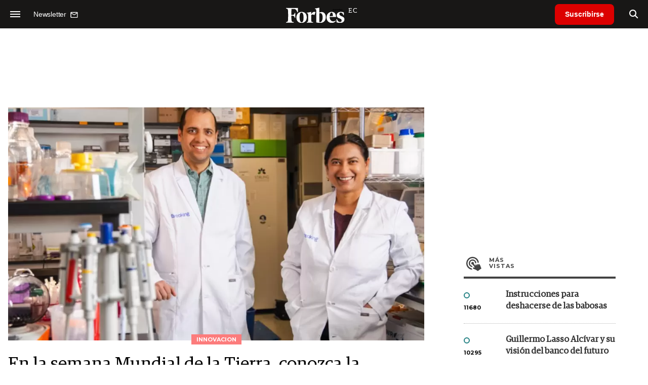

--- FILE ---
content_type: text/html; charset=UTF-8
request_url: https://www.forbes.com.ec/innovacion/en-semana-mundial-tierra-conozca-empresa-impulsada-harvard-una-solucion-natural-degradar-plasticos-n51513
body_size: 18681
content:
<!DOCTYPE html>
<html lang="es">
<head>
	<title>En la semana Mundial de la Tierra, conozca la empresa impulsada por Harvard con una solución natural para degradar plásticos - Forbes Ecuador</title>
    <meta charset="UTF-8">
	<meta name="keywords" content="Breaking, Harvard, Medio ambiente" />
	<meta name="description" content="La compañía recaudó 10,5 millones de dólares en una ronda semilla para uno de los temas más problemáticos en contaminación ambiental." />
                             <link rel="preload" href="https://statics.forbes.com.ec/2024/04/crop/6627d102eda67__980x549.webp" as="image">
                    
            <link rel="canonical" href="https://www.forbesargentina.com/innovacion/en-semana-mundial-tierra-conozca-empresa-impulsada-harvard-una-solucion-natural-degradar-plasticos-n51512" />
        <link rel="amphtml" href="https://www.forbes.com.ec/innovacion/en-semana-mundial-tierra-conozca-empresa-impulsada-harvard-una-solucion-natural-degradar-plasticos-n51513/amp"/>
    <meta property="og:url" content="https://www.forbes.com.ec/innovacion/en-semana-mundial-tierra-conozca-empresa-impulsada-harvard-una-solucion-natural-degradar-plasticos-n51513" />
    <meta property="og:title" content="En la semana Mundial de la Tierra, conozca la empresa impulsada por Harvard con una solución natural para degradar plásticos" />
    <meta property="og:description" content="La compañía recaudó 10,5 millones de dólares en una ronda semilla para uno de los temas más problemáticos en contaminación ambiental." />
            <meta property="og:image" content="https://statics.forbes.com.ec/2024/04/6627d102eda67.jpg" />
        
    
    <meta name="og:type" content="article" />
    <meta name="og:site_name" content="Forbes Ecuador" />
    <meta name="og:region" content="Quito" />
    <meta name="og:country-name" content="Argentina" />   
    
    <meta name="twitter:card" content="summary_large_image" />
    <meta name="twitter:title" content="En la semana Mundial de la Tierra, conozca la empresa impulsada por Harvard con una solución natural para degradar plásticos - Forbes Ecuador" />
            <meta name="twitter:image" content="https://statics.forbes.com.ec/2024/04/6627d102eda67.jpg" />
     
        <meta name="twitter:site" content="@forbesecuador" />
    <meta name="twitter:creator" content="@forbesecuador" />
        
    <meta name="twitter:domain" content="https://www.forbes.com.ec/" />
    <meta name="twitter:description" content="La compañía recaudó 10,5 millones de dólares en una ronda semilla para uno de los temas más problemáticos en contaminación ambiental." />   
    <script type="application/ld+json">
    {
      "@context": "http://schema.org",
      "@type": "NewsArticle",
      "headline": "En la semana Mundial de la Tierra, conozca la empresa impulsada por Harvard con una solución natural para degradar plásticos",
      "url": "https://www.forbes.com.ec/innovacion/en-semana-mundial-tierra-conozca-empresa-impulsada-harvard-una-solucion-natural-degradar-plasticos-n51513",
      "dateCreated": "-0001-11-30T00:00:00-03:53",
      "dateModified": "2024-04-23T20:24:44-03:00",
      "articleSection": "Innovacion",
      "keywords": "Breaking, Harvard, Medio ambiente",
      "datePublished": "2024-04-23T20:00:00-03:00",
      "publisher": {
        "@type": "Organization",
        "name": "Forbes Ecuador",
        "logo": {
          "@type": "ImageObject",
          "url": "https://statics.forbes.com.ec/forbes/img/global/app/forbes-app-icon_144x144.png",
          "width": 512,
          "height": 512
        }
      },
      "mainEntityOfPage": {
        "@type": "WebPage",
        "@id": "https://www.forbes.com.ec/innovacion/en-semana-mundial-tierra-conozca-empresa-impulsada-harvard-una-solucion-natural-degradar-plasticos-n51513"
      },
      "author": {
        "@type": "Person",
                    "name": "Franco Della Vecchia",
            "url": "https://www.forbes.com.ec/autor/franco-della-vecchia-a642"
                                        ,"sameAs": [
                                  
                                  
                                    ,"https://www.instagram.com/francodevecchia/?hl=es-la"
                 
                                    ,"https://www.linkedin.com/in/franco-della-vecchia-a1b334117/"
                             
                ]       
                        
              },      
            
        "image": "https://statics.forbes.com.ec/2024/04/crop/6627d102eda67__980x549.webp"
          }
</script>    
<script type="application/ld+json">
    {
    "@context": "http://schema.org",
      "@type": "BreadcrumbList",
      "itemListElement": [{
        "@type": "ListItem",
        "position": 1,
        "name": "Innovacion",
        "item": "https://www.forbes.com.ec/innovacion/"
      },{
        "@type": "ListItem",
        "position": 2,
        "name": "En la semana Mundial de la Tierra, conozca la empresa impulsada por Harvard con una solución natural para degradar plásticos"
      }]
    }
    
</script>
        <meta name="theme-color" content="#000000">
    <meta name="msapplication-navbutton-color" content="#000000">
    <meta name="apple-mobile-web-app-status-bar-style" content="#000000"> 
          	  
	<meta name="author" content="Amura CMS">
    <meta name="generator" content="AmuraCMS powered by Amura" />
    <meta name="viewport" content="width=device-width, initial-scale=1">
    <link rel="dns-prefetch" href="//code.jquery.com" />
    <link rel="dns-prefetch" href="//fonts.googleapis.com" />
    <link rel="dns-prefetch" href="//cdnjs.cloudflare.com" />
    <link rel="preconnect" href="https://fonts.googleapis.com">
    <link rel="preconnect" href="https://fonts.gstatic.com" crossorigin>
        <link rel="dns-prefetch" href="//statics.forbes.com.ec/"/>
    <link rel="preconnect" href="https://statics.forbes.com.ec/"/>    
    <link rel="preload" as="style" href="https://fonts.googleapis.com/css?family=Montserrat:400,500,600,700&display=swap" onload="this.rel='stylesheet'" />
    <link rel="shortcut icon" href="https://statics.forbes.com.ec/forbes/img/global/favicon.ico?v1"/>
    <link rel="preload" as="font" href="https://statics.forbes.com.ec/forbes/webfonts/fa-solid-900.woff2" type="font/woff2" crossorigin="anonymous">
    <link rel="preload" as="font" href="https://statics.forbes.com.ec/forbes/webfonts/fa-brands-400.woff2" type="font/woff2" crossorigin="anonymous">
    <link rel="preload" as="font" href="https://statics.forbes.com.ec/forbes/webfonts/weater/weathericons-regular-webfont.woff2" type="font/woff2" crossorigin="anonymous">
    <link rel="preload" as="font" href="https://statics.forbes.com.ec/forbes/fonts/GuardianEgyp-Regular.woff2" type="font/woff2" crossorigin="anonymous">
    <link rel="preload" as="font" href="https://statics.forbes.com.ec/forbes/fonts/GuardianEgyp-Bold.woff2" type="font/woff2" crossorigin="anonymous">
    <link rel="preload" as="font" href="https://statics.forbes.com.ec/forbes/fonts/GuardianEgyp-Light.woff2" type="font/woff2" crossorigin="anonymous">
    
    <link rel="apple-touch-icon" sizes="57x57" href="https://statics.forbes.com.ec/forbes/img/global/app/forbes-app-icon_57x57.png">
    <link rel="apple-touch-icon" sizes="72x72" href="https://statics.forbes.com.ec/forbes/img/global/app/forbes-app-icon_72x72.png">
    <link rel="apple-touch-icon" sizes="114x114" href="https://statics.forbes.com.ec/forbes/img/global/app/forbes-app-icon_114x114.png">
    <link rel="apple-touch-icon" sizes="144x144" href="https://statics.forbes.com.ec/forbes/img/global/app/forbes-app-icon_144x144.png">
      
     
	
	<link type="text/css" rel="stylesheet" href="https://cdnjs.cloudflare.com/ajax/libs/font-awesome/6.4.2/css/all.min.css" />
<link type="text/css" rel="stylesheet" href="https://cdnjs.cloudflare.com/ajax/libs/Swiper/11.0.5/swiper-bundle.css" />
<link type="text/css" rel="stylesheet" href="https://statics.forbes.com.ec/forbes/css/forbes.css?v=1765646897" />
 
	<!-- JAVASCRIPT -->
	<!--[if lt IE 9]>
	    <script src="http://html5shim.googlecode.com/svn/trunk/html5.js"></script>
	<![endif]-->
        	        <script data-ad-client="ca-pub-9703931677337609" async src="https://pagead2.googlesyndication.com/pagead/js/adsbygoogle.js"></script>

		<!-- ANALYTICS -->
        <script async src="https://www.googletagmanager.com/gtag/js?id=UA-144374987-1"></script>
        <script>
          window.dataLayer = window.dataLayer || [];
          function gtag(){dataLayer.push(arguments);}
          gtag('js', new Date());

          gtag('config', 'UA-144374987-1');
        </script>

        <!-- Global site tag (gtag.js) - Google Analytics -->
        <script async src="https://www.googletagmanager.com/gtag/js?id=G-14JVX87HJ4"></script>
        <script>
          window.dataLayer = window.dataLayer || [];
          function gtag(){dataLayer.push(arguments);}
            gtag('js', new Date());
            gtag('config', 'G-14JVX87HJ4');
            gtag('event', 'page_view', {
                                amr_url: 'https://www.forbes.com.ec/innovacion/en-semana-mundial-tierra-conozca-empresa-impulsada-harvard-una-solucion-natural-degradar-plasticos-n51513',
                amr_section: 'Innovacion',
                amr_id: '51513',
                amr_idm: '31119',
                amr_date: '2024-04-23',
                amr_autor: 'Franco Della Vecchia',
                amr_title: 'En la semana Mundial de la Tierra, conozca la empresa impulsada por Harvard con una solución natural para degradar plásticos',
                amr_topic: 'Sostenibilidad',
                amr_format: '1',
                                amr_type: 'nota',
                amr_origin: 'html'                     
            });            
        </script>

        <!-- Global site tag (gtag.js) - Google Ads: 10905248763 -->
        <script async src="https://www.googletagmanager.com/gtag/js?id=AW-10905248763"></script>
        <script>
          window.dataLayer = window.dataLayer || [];
          function gtag(){dataLayer.push(arguments);}
          gtag('js', new Date());

          gtag('config', 'AW-10905248763');
        </script>

         
            <script async src="https://pagead2.googlesyndication.com/pagead/js/adsbygoogle.js?client=ca-pub-5030600972892512" crossorigin="anonymous"></script>

            <!-- Global site tag (gtag.js) - Google Analytics -->
            <script async src="https://www.googletagmanager.com/gtag/js?id=G-LL7PMDQ38Z"></script>
            <script>
              window.dataLayer = window.dataLayer || [];
              function gtag(){dataLayer.push(arguments);}
              gtag('js', new Date());

              gtag('config', 'G-LL7PMDQ38Z');
            </script>

            <!-- Facebook Pixel Code -->
            <script>
            !function(f,b,e,v,n,t,s)
            {if(f.fbq)return;n=f.fbq=function(){n.callMethod?
            n.callMethod.apply(n,arguments):n.queue.push(arguments)};
            if(!f._fbq)f._fbq=n;n.push=n;n.loaded=!0;n.version='2.0';
            n.queue=[];t=b.createElement(e);t.async=!0;
            t.src=v;s=b.getElementsByTagName(e)[0];
            s.parentNode.insertBefore(t,s)}(window,document,'script',
            'https://connect.facebook.net/en_US/fbevents.js');
            fbq('init', '284915570062369'); 
            fbq('track', 'PageView');
            </script>
            <noscript>
                <img height="1" width="1" src="https://www.facebook.com/tr?id=284915570062369&ev=PageView&noscript=1"/>
            </noscript>
            <!-- End Facebook Pixel Code -->

            <!-- Meta Pixel Code --> <script> !function(f,b,e,v,n,t,s) {if(f.fbq)return;n=f.fbq=function(){n.callMethod? n.callMethod.apply(n,arguments):n.queue.push(arguments)}; if(!f._fbq)f._fbq=n;n.push=n;n.loaded=!0;n.version='2.0'; n.queue=[];t=b.createElement(e);t.async=!0; t.src=v;s=b.getElementsByTagName(e)[0]; s.parentNode.insertBefore(t,s)}(window, document,'script', 'https://connect.facebook.net/en_US/fbevents.js'); fbq('init', '861376135691086'); fbq('track', 'PageView'); </script> <noscript><img height="1" width="1" style="display:none" src="https://www.facebook.com/tr?id=861376135691086&ev=PageView&noscript=1" /></noscript> <!-- End Meta Pixel Code -->

            <!-- Hotjar Tracking Code for https://www.forbes.com.ec -->
            <script>
                (function(h,o,t,j,a,r){
                    h.hj=h.hj||function(){(h.hj.q=h.hj.q||[]).push(arguments)};
                    h._hjSettings={hjid:2673553,hjsv:6};
                    a=o.getElementsByTagName('head')[0];
                    r=o.createElement('script');r.async=1;
                    r.src=t+h._hjSettings.hjid+j+h._hjSettings.hjsv;
                    a.appendChild(r);
                })(window,document,'https://static.hotjar.com/c/hotjar-','.js?sv=');
            </script>
			<!--Clarity-->
			<script type="text/javascript">
				(function(c,l,a,r,i,t,y){
					c[a]=c[a]||function(){(c[a].q=c[a].q||[]).push(arguments)};
					t=l.createElement(r);t.async=1;t.src="https://www.clarity.ms/tag/"+i;
					y=l.getElementsByTagName(r)[0];y.parentNode.insertBefore(t,y);
				})(window, document, "clarity", "script", "hyui7t9nxw");
			</script>
        
        <script type="text/javascript">
            (function(c,l,a,r,i,t,y){
                c[a]=c[a]||function(){(c[a].q=c[a].q||[]).push(arguments)};
                t=l.createElement(r);t.async=1;t.src="https://www.clarity.ms/tag/"+i;
                y=l.getElementsByTagName(r)[0];y.parentNode.insertBefore(t,y);
            })(window, document, "clarity", "script", "7agrnhzyxy");
        </script>

        <script defer src="https://cdn.unblockia.com/h.js"></script>

	                <script>
        (function () {    
            const endpoint =  "https://www.forbes.com.ec/api/track";
            navigator.sendBeacon(endpoint, JSON.stringify({ 
                news: 51513,
                media: 2,
                section: 2,
                date: 20240423,
                signature: "e1eb62691432323ba14d6661c3fd0ef51aeb54655a49776a81c1b7f54a1c1af6",
            }));
        })();
        </script>
	                                                                                                 <script async src="https://securepubads.g.doubleclick.net/tag/js/gpt.js"></script>
    <script>
    var active_pre = false;        
    window.googletag = window.googletag || {cmd: []};
    googletag.cmd.push(function() {
        googletag.defineSlot('/22991430743/Nota_Desktop_Zocalo', [[970, 90], [728, 90]], 'div-gpt-ad-1625236858665-10').addService(googletag.pubads());
        googletag.defineSlot('/22991430743/Nota_Desktop_Top', [[970, 90], [728, 90], [970, 250]], 'div-gpt-ad-1625236858665-2').addService(googletag.pubads());        
        
        googletag.defineSlot('/22991430743/Nota_Desktop_Outstream', ['fluid', [1, 1], [300, 1], [300, 250]], 'div-gpt-ad-1625236858665-4').addService(googletag.pubads());
        googletag.defineSlot('/22991430743/Nota_Desktop_300x250x1', [300, 250], 'div-gpt-ad-1625236858665-3').addService(googletag.pubads());        
        googletag.defineSlot('/22991430743/Nota_Desktop_300x600x1', [[300, 600], [300, 250]], 'div-gpt-ad-1625236858665-5').addService(googletag.pubads());
          
        googletag.defineSlot('/22991430743/Nota_Desktop_970x250x1', [970, 250], 'div-gpt-ad-1625236858665-9').addService(googletag.pubads());
        googletag.defineSlot('/22991430743/Nota_Desktop_728x90x1', [728, 90], 'div-gpt-ad-1625236858665-6').addService(googletag.pubads());
        googletag.defineSlot('/22991430743/Nota_Desktop_728x90x2', [728, 90], 'div-gpt-ad-1625236858665-7').addService(googletag.pubads());
        googletag.defineSlot('/22991430743/Nota_Desktop_728x90x3', [728, 90], 'div-gpt-ad-1625236858665-8').addService(googletag.pubads());        
          
        googletag.defineSlot('/22991430743/Nota_Desktop_vSlider', [1, 1], 'div-gpt-ad-1625236858665-1').addService(googletag.pubads());
        googletag.defineSlot('/22991430743/Nota_Desktop_ITT', [[680, 400], [1, 1]], 'div-gpt-ad-1625234950392-0').addService(googletag.pubads());         
        googletag.pubads().setTargeting('Seccion', '2');          
        googletag.pubads().setTargeting('Tema', '13');
        googletag.pubads().setTargeting('Formato', '1');        
        googletag.pubads().enableSingleRequest();
        googletag.pubads().collapseEmptyDivs();
        googletag.enableServices();
        googletag.pubads().addEventListener('slotRenderEnded',
    function(event) {
        var slot = event.slot;
        if(slot.getSlotElementId()=='div-gpt-ad-1625234950392-0'){
            if(!event.isEmpty){
                active_pre = true;
                console.group(
                  'Slot', slot.getSlotElementId(), 'finished rendering.');

                // Log details of the rendered ad.
                console.log('Advertiser ID:', event.advertiserId);
                console.log('Campaign ID: ', event.campaignId);
                console.log('Creative ID: ', event.creativeId);
                console.log('Is empty?:', event.isEmpty);
                console.log('Line Item ID:', event.lineItemId);
                console.log('Size:', event.size);
                console.log('Source Agnostic Creative ID:',
                          event.sourceAgnosticCreativeId);
                console.log('Source Agnostic Line Item ID:',
                          event.sourceAgnosticLineItemId);
                console.groupEnd();
            }
        }
    }
);     });
    </script>
                 	
                                                </head>

<body> 
    <main id="forbes" class="nota" data-root=https://www.forbes.com.ec/>
   <header class="am-top">
	<div class="tp">
                     <div class="first">
                <div class="hamb">
                    <div class="hamburger-inner">
                        <div class="bar bar1"></div>
                        <div class="bar bar2"></div>
                        <div class="bar bar3"></div>
                        <div class="bar bar4"></div>
                    </div>
                </div>
                <div class="nl">
                                        <a href="https://www.forbes.com.ec/servicios/newsletter">
                        <span class="txt">Newsletter</span>
                        <span class="icon">
                            <svg xmlns="http://www.w3.org/2000/svg" viewBox="0 0 15 15"><path fill-rule="evenodd" clip-rule="evenodd" d="M13.667 2c0-.733-.6-1.333-1.333-1.333H1.667C.934.667.334 1.267.334 2v8c0 .733.6 1.333 1.333 1.333h10.667c.733 0 1.333-.6 1.333-1.333V2zm-1.332 0L7 5.333 1.668 2h10.667zm0 8H1.668V3.333l5.333 3.334 5.334-3.334V10z"></path></svg>
                        </span>
                    </a>
                </div>
            </div>
        		<a href="https://www.forbes.com.ec/" class="logo" title="Forbes Ecuador"><img src="https://statics.forbes.com.ec/forbes/img/global/forbes.ec.svg" alt="Forbes Ecuador" width="140" height="34"></a>
		<div class="access">
                            <a href="https://www.forbes.com.ec/suscribe" class="btn-susc" title="Suscribirse">Suscribirse</a>
                <a href="#" class="bt-search" aria-label="search"><i class="fas fa-search"></i></a>	
            			
		</div>	
	</div>
</header>
<div class="menu-am-desp">
    <div class="nav-content-am">
        <nav class="menu">
            <ul>
                                                            <li>
                                                            <a href="https://www.forbes.com.ec/suscribe" title="Suscribirse"  >Suscribirse</a>
                                                                                </li>
                                                                                <li>
                                                            <a href="https://www.forbes.com.ec/podcast/" title="Podcast"  >Podcast</a>
                                                                                </li>
                                                                                <li>
                                                            <a href="https://www.forbes.com.ec/especial/today" title="Today"  >Today</a>
                                                                                </li>
                                                                                <li>
                                                            <a href="https://www.forbes.com.ec/especial/innovacion" title="Innovación"  >Innovación</a>
                                                                                </li>
                                                                                <li>
                                                            <a href="https://www.forbes.com.ec/especial/liderazgo" title="Liderazgo"  >Liderazgo</a>
                                                                                </li>
                                                                                <li>
                                                            <a href="https://www.forbes.com.ec/especial/money" title="Money"  >Money</a>
                                                                                </li>
                                                                                <li>
                                                            <a href="https://www.forbes.com.ec/especial/negocios" title="Negocios"  >Negocios</a>
                                                                                </li>
                                                                                <li>
                                                            <a href="https://www.forbes.com.ec/especial/lifestyle" title="Lifestyle"  >Lifestyle</a>
                                                                                </li>
                                                                                <li>
                                                            <a href="https://www.forbes.com.ec/especial/millonarios" title="Millonarios"  >Millonarios</a>
                                                                                </li>
                                                                                <li>
                                                            <a href="https://www.forbes.com.ec/especial/rankings" title="Rankings"  >Rankings</a>
                                                                                </li>
                                                                                <li>
                                                            <a href="https://www.forbes.com.ec/especial/summit" title="Summit"  >Summit</a>
                                                                                </li>
                                                                                <li>
                                                            <a href="https://www.forbes.com.ec/servicios/newsletter" title="Newsletter"  >Newsletter</a>
                                                                                </li>
                                     
                <li class="search-mobile">
                    <div class="box">
                        <form id="search" method="get" action="https://www.forbes.com.ec/search">
                            <input type="text" name="q" class="txt" placeholder="Buscar...">
                            <button type="submit" aria-label="search"><i class="fas fa-search"></i></button>
                        </form>
                    </div>
                </li>            
                <li class="redes">
                                            <a href="https://www.facebook.com/RevistaForbesEcuador" target="_blank" rel="noopener" aria-label="Facebook"><i class="fab fa-facebook-square"></i></a>
                     
                                            <a href="https://twitter.com/forbesecuador" target="_blank" rel="noopener" aria-label="Twitter"><i class="fa-brands fa-x-twitter"></i></a>
                                        
                                            <a href="https://www.instagram.com/forbesecuador/" target="_blank" rel="noopener" aria-label="Instagram"><i class="fab fa-instagram"></i></a>
                     
                                            <a href="https://www.youtube.com/channel/UCOaA7k-c9KySaoiLjjUuMgw" target="_blank" rel="noopener" aria-label="Youtube"><i class="fab fa-youtube"></i></a>
                                         
                                            <a href="https://www.linkedin.com/company/forbesecuador" target="_blank" rel="noopener" aria-label="Linkedin"><i class="fab fa-linkedin"></i></a>
                     
                                            <a href="https://www.flickr.com/photos/195065184@N06/" target="_blank" rel="noopener" aria-label="Flickr"><i class="fab fa-flickr"></i></a>
                     
                                            <a href="https://www.tiktok.com/@forbesecuador?lang=es" target="_blank" rel="noopener" aria-label="TikTok"><i class="fab fa-tiktok"></i></a>
                                     
                </li>            
            </ul>
            <ol class="secundario">
                                                                                                <li><a href="https://www.forbes.com.ec/terminos-condiciones" title="Términos y condiciones" >Términos y condiciones</a></li>
                                                                                <li><a href="https://www.forbes.com.ec/politica-privacidad" title="Legales" >Legales</a></li>
                                                                                <li><a href="https://www.forbes.com.ec/mediakit" title="MediaKit" >MediaKit</a></li>
                                                                                <li><a href="https://www.forbes.com.ec/contacto" title="Contacto" >Contacto</a></li>
                                                                                <li><a href="https://www.forbes.com.ec/valores" title="Valores y estándares editoriales" >Valores y estándares editoriales</a></li>
                                                                                <li><a href="https://www.forbes.com.ec/nuestras-redes" title="Nuestras redes" >Nuestras redes</a></li>
                                                </ol>
        </nav>
        <p>&copy; 2026. Forbes Ecuador. <br> Todos los derechos reservados.</p>
    </div>
</div>            

<div class="search-area">
	<div class="log"><img src="https://statics.forbes.com.ec/forbes/img/global/forbes.ec.svg" alt="Forbes Ecuador"></div>
	<div class="box">
        <form id="search" method="get" action="https://www.forbes.com.ec/search">
            <input type="text" name="q" class="txt" placeholder="Buscar...">
            <button type="submit" aria-label="search"><i class="fas fa-arrow-right"></i></button>
        </form>
	</div>
	<a href="#" class="close-search"><i class="far fa-times-circle"></i></a>
</div>
    <div class="contoy">
    
 
    <div class="wrapper">
  <div class="ficha-container">
                 <div class="statics_module" style="margin-top: 20px;">
              
                <!-- Desktop_Top -->
                <div id='div-gpt-ad-1625236858665-2' style='min-width: 728px; min-height: 90px;'>
                  <script>
                    googletag.cmd.push(function() { googletag.display('div-gpt-ad-1625236858665-2'); });
                  </script>
                </div>
                    </div>    
      
  
    <div class="row">
      <div class="col-lg-8">
                       
            <!-- Desktop_vSlider -->
            <div id='div-gpt-ad-1625236858665-1'>
              <script>
                googletag.cmd.push(function() { googletag.display('div-gpt-ad-1625236858665-1'); });
              </script>
            </div>
              

                                  
        <section class="destacado-simple">
                     <figure>
            <img src="https://statics.forbes.com.ec/2024/04/crop/6627d102eda67__980x549.webp" alt="Breaking" width="980" height="549" />
            <figcaption class="tag">Innovacion</figcaption>
          </figure>
                    <article>
            <h1 class="tit">En la semana Mundial de la Tierra, conozca la empresa impulsada por Harvard con una solución natural para degradar plásticos</h1>
                        <p class="autor">
              <a href="https://www.forbes.com.ec/autor/franco-della-vecchia-a642" title="Franco Della Vecchia">Franco Della Vecchia</a>
              
            </p>
                        <div class="redes">
                              <a href="https://www.instagram.com/francodevecchia/?hl=es-la" target="_blank"><i class="fab fa-instagram"></i></a>
                             <a href="https://www.linkedin.com/in/franco-della-vecchia-a1b334117/" target="_blank"><i class="fab fa-linkedin-in"></i></a>
                          </div>
                       </article>
                  </section>
        <div class="row">
          <div class="col-lg-2">
            <div class="sharer">
    <span>Share</span>
    <a href="#" class="redlink " title="Whatsapp" onclick="javascript:trackSocial('whatsapp', 'https://www.forbes.com.ec/innovacion/en-semana-mundial-tierra-conozca-empresa-impulsada-harvard-una-solucion-natural-degradar-plasticos-n51513', 'En\u0020la\u0020semana\u0020Mundial\u0020de\u0020la\u0020Tierra,\u0020conozca\u0020la\u0020empresa\u0020impulsada\u0020por\u0020Harvard\u0020con\u0020una\u0020soluci\u00F3n\u0020natural\u0020para\u0020degradar\u0020pl\u00E1sticos');return false"><i class="fab fa-whatsapp"></i></a>    
    <a href="#" class="redlink" title="Twitter" onclick="javascript:trackSocial('twitter', 'https://www.forbes.com.ec/innovacion/en-semana-mundial-tierra-conozca-empresa-impulsada-harvard-una-solucion-natural-degradar-plasticos-n51513', 'En\u0020la\u0020semana\u0020Mundial\u0020de\u0020la\u0020Tierra,\u0020conozca\u0020la\u0020empresa\u0020impulsada\u0020por\u0020Harvard\u0020con\u0020una\u0020soluci\u00F3n\u0020natural\u0020para\u0020degradar\u0020pl\u00E1sticos');return false"><i class="fa-brands fa-x-twitter"></i></a>
    <a href="#" class="redlink" title="Facebook" onclick="javascript:trackSocial('facebook', 'https://www.forbes.com.ec/innovacion/en-semana-mundial-tierra-conozca-empresa-impulsada-harvard-una-solucion-natural-degradar-plasticos-n51513');return false"><i class="fab fa-facebook-square"></i></a> 
    <a href="#" class="redlink" title="Reddit" onclick="javascript:trackSocial('reddit', 'https://www.forbes.com.ec/innovacion/en-semana-mundial-tierra-conozca-empresa-impulsada-harvard-una-solucion-natural-degradar-plasticos-n51513', 'En\u0020la\u0020semana\u0020Mundial\u0020de\u0020la\u0020Tierra,\u0020conozca\u0020la\u0020empresa\u0020impulsada\u0020por\u0020Harvard\u0020con\u0020una\u0020soluci\u00F3n\u0020natural\u0020para\u0020degradar\u0020pl\u00E1sticos');return false"><i class="fab fa-reddit"></i></a> 
    <a href="#" class="redlink d-sm-none" title="Telegram" onclick="javascript:trackSocial('telegram', 'https://www.forbes.com.ec/innovacion/en-semana-mundial-tierra-conozca-empresa-impulsada-harvard-una-solucion-natural-degradar-plasticos-n51513', 'En\u0020la\u0020semana\u0020Mundial\u0020de\u0020la\u0020Tierra,\u0020conozca\u0020la\u0020empresa\u0020impulsada\u0020por\u0020Harvard\u0020con\u0020una\u0020soluci\u00F3n\u0020natural\u0020para\u0020degradar\u0020pl\u00E1sticos');return false"><i class="fab fa-telegram-plane"></i></a>
    <a href="#" class="redlink" title="Linkedin" onclick="javascript:trackSocial('linkedin', 'https://www.forbes.com.ec/innovacion/en-semana-mundial-tierra-conozca-empresa-impulsada-harvard-una-solucion-natural-degradar-plasticos-n51513', 'En\u0020la\u0020semana\u0020Mundial\u0020de\u0020la\u0020Tierra,\u0020conozca\u0020la\u0020empresa\u0020impulsada\u0020por\u0020Harvard\u0020con\u0020una\u0020soluci\u00F3n\u0020natural\u0020para\u0020degradar\u0020pl\u00E1sticos');return false"><i class="fab fa-linkedin"></i></a>
</div>
          </div>
          <div class="col-lg-10">
            <div class="pre-content">
              <h2 class="subtitulo">La compañía recaudó 10,5 millones de dólares en una ronda semilla para uno de los temas más problemáticos en contaminación ambiental.</h2>
              <span class="date">23 Abril de 2024 18.15</span>
            </div>

            <article class="content">
              

                                    	        <p><strong>Breaking</strong>, una empresa de biología sintética y degradación de plásticos, anunció el descubrimiento de X-32, una solución de origen natural capaz de degradar múltiples plásticos. Nacida de la empresa <strong>Colossal Biosciences</strong>, empresa de biotecnología e ingeniería genética, y basada en un descubrimiento fundamental del Instituto Wyss de Ingeniería de Inspiración Biológica de Harvard, Breaking desarrollará X-32 para hacer frente a la crisis mundial de los plásticos. 
                                    	        <p>En su estado natural, el X-32 puede degradar poliolefinas, poliésteres y poliamidas dejando atrás dióxido de carbono, agua y biomasa en tan sólo 22 meses. Con futuras ediciones genéticas sintéticas, el equipo se propone conseguir que el X-32 sea más rápido, eficiente y eficaz, con un impacto medioambiental inocuo. 
                                    	        <p>"Dediqué mi carrera a la biología sintética y a la ingeniería de proteínas con la esperanza de desarrollar algo tan transformador", afirma la cofundadora y directora ejecutiva de Breaking, la doctora Sukanya Punthambaker. En el futuro, nuestra solución podrá funcionar en entornos terrestres y marinos para descomponer la mayor amenaza actual para la humanidad/nuestra existencia: el plástico que está asfixiando nuestro mundo". 
                                                     <div class="statics_module">
              
                <!-- Desktop_Outstream -->
                <div id='div-gpt-ad-1625236858665-4' style='min-width: 300px; min-height: 100px;'>
                  <script>
                    googletag.cmd.push(function() { googletag.display('div-gpt-ad-1625236858665-4'); });
                  </script>
                </div>
                    </div>    
      
 
 
                	        <p><strong>Breaking recaudó 10,5 millones de dólares en una ronda semilla. </strong>La empresa fue cofundada por el Director Fundador del Instituto Wyss de Ingeniería de Inspiración Biológica de la Universidad de Harvard, Donald Ingbe; el empresario biotecnológico de fama mundial y genetista de Harvard, George Church; la Directora General, Sukanya Punthambaker; el Director de Operaciones, Vaskar Gnyawali; Alba Tull, Kent Wakeford y Ben Lamm. 
                                    	        <p>El problema mundial del plástico es cada vez más grave: 
                                    	        <ul><li>5.000 millones de toneladas de plástico se acumulan en vertederos, océanos y ecosistemas.</li><li>Cada año se producen <a href="https://www.statista.com/statistics/282732/global-production-of-plastics-since-1950/">390</a> millones de toneladas más de plástico, un <a href="https://ourworldindata.org/plastic-pollution#:~:text=The%20world%20produces%20around%20350,plastic%20enter%20the%20oceans%20annually.">22.400%</a> más desde 1950.</li><li>Se han encontrado plásticos en el hielo marino de la <a href="https://www.sciencedirect.com/science/article/abs/pii/S0025326X20302484">Antártida</a> y en <a href="https://royalsocietypublishing.org/doi/10.1098/rsos.180667">animales marinos</a> de las fosas oceánicas profundas.</li><li>Incluso el <a href="https://www.bbc.com/future/article/20240110-microplastics-are-everywhere-is-it-possible-to-reduce-our-exposure">agua</a> embotellada contiene casi un cuarto de millón de fragmentos nano-plásticos.</li></ul><h4>El potencial del X-32 </h4><p>X-32 es un descubrimiento microbiano revolucionario que destruye múltiples tipos de plástico rompiendo rápidamente las cadenas de hidrocarburos de diferentes estructuras químicas. X-32 funciona con poliolefinas (los enlaces plásticos más resistentes) que incluyen productos como materiales de envasado, <strong>poliésteres como las botellas de PET y poliamidas como el nailon.</strong> 
                                                <blockquote><p>En su estado actual, X-32 demostró degradar hasta el 90% de los poliésteres y poliolefinas en menos de 22 meses. Se trata de una mejora significativa con respecto a otras soluciones que se centran en un solo tipo de plástico.</p></blockquote><p>El microbio empieza a trabajar inmediatamente. En pruebas de laboratorio, el X-32 empezó a descomponer las cerdas de los pinceles, el alambre de pescar y el hilo dental en menos de cinco días. Si no se tratan, los pinceles de cerdas de pintura pueden tardar entre <strong>450 y 1000 años en descomponerse</strong>, el hilo de pescar puede tardar 600 años y el hilo dental tardaría 80 años. 
                                                                 <div class="statics_module">
              
                <!-- Desktop_728x90x1 -->
                <div id='div-gpt-ad-1625236858665-6' style='min-width: 728px; min-height: 90px;'>
                  <script>
                    googletag.cmd.push(function() { googletag.display('div-gpt-ad-1625236858665-6'); });
                  </script>
                </div>
                    </div>    
      
    


 
                            <figure class="image"><img loading="lazy" width="100" height="100" class="cst_img" src="https://statics.forbes.com.ec/2024/04/crop/6627d1b90f31c__822x822.webp" alt="Botellas De Plástico Surtidas"><figcaption>Botellas de plástico surtidas</figcaption></figure><p>Al mismo tiempo, el X-32 utiliza plásticos como fuente primaria de carbono y no necesita tratamiento previo, clasificación, limpieza ni descontaminación, y emite dióxido de carbono, agua y biomasa durante el proceso de degradación. 
                                                	        <p>Los procesos actuales de reciclado primario son ineficaces y degradan el plástico hasta hacerlo inutilizable o contribuyen a otros daños medioambientales. La trituración y el pulverizado destruyen las fibras de los plásticos y los hacen inadecuados para su reutilización. Como resultado, <strong>sólo el 9% del plástico llega a una planta de reciclaje. El método de eliminación más eficaz</strong>, la incineración, agrava la crisis del carbono y libera sustancias químicas nocivas. Sin embargo, el X-32 de Breaking no tiene consecuencias negativas para el medio ambiente. 
                                                     <div class="statics_module">
              
                <!-- Desktop_728x90x2 -->
                <div id='div-gpt-ad-1625236858665-7' style='min-width: 728px; min-height: 90px;'>
                  <script>
                    googletag.cmd.push(function() { googletag.display('div-gpt-ad-1625236858665-7'); });
                  </script>
                </div>
                    </div>    
      
   
                	        <h4>Los próximos pasos</h4><p>El equipo va a utilizar ahora sus conocimientos de biología sintética para transformar el X-32 en una solución más rápida, eficaz y única, con el objetivo de descomponer más plástico y más rápido. En primer lugar, se centrarán en identificar la enzima utilizada por X-32 que, según creen, <strong>rompe los enlaces de carbono de los plásticos</strong>. Aislando la enzima, editándola y aplicando el aprendizaje automático y la inteligencia artificial para desarrollar enzimas más eficientes, el equipo creará una solución mejorada para su amplia distribución comercial. 
                                    	        <p>"Breaking está resolviendo uno de los mayores problemas de nuestro planeta. Están utilizando el mundo natural como inspiración e incorporando tecnología de vanguardia para transformar la forma en que descomponemos los plásticos", dijo Jim Kim, socio general de Builders VC e inversor principal en Breaking.  "Este va a ser uno de los mayores avances de la década y me entusiasma formar parte de él". 
                                                     <div class="statics_module">
              
                <!-- Desktop_728x90x3 -->
                <div id='div-gpt-ad-1625236858665-8' style='min-width: 728px; min-height: 90px;'>
                  <script>
                    googletag.cmd.push(function() { googletag.display('div-gpt-ad-1625236858665-8'); });
                  </script>
                </div>
                    </div>    
      
   
                            <figure class="image"><img loading="lazy" width="100" height="100" class="cst_img" src="https://statics.forbes.com.ec/2024/04/crop/6627d1b47738a__822x822.webp" alt="Botella Transparente Desechable Sobre Superficie Negra"><figcaption>Botella transparente desechable sobre superficie negra.</figcaption></figure><p>"Estamos entusiasmados de ver cómo Colossal Biosciences permitió que nuestro novedoso descubrimiento se desmarque de sus competidores en el area de la remediación de plásticos mediante el desarrollo de una tecnología bioinspirada que puede degradar muchos tipos de plásticos que están amenazando nuestro medio ambiente. Esto puede lograrse sin tratamiento previo y los productos de la descomposición podrían utilizarse para producir otros materiales y materias primas valiosos. 
                                                	        <p>Esto es lo que diferencia a Breaking del resto", declaró Don Ingber, doctor, cofundador y director fundador del Instituto Wyss de la Universidad de Harvard, catedrático Judah Folkman de Biología Vascular en la Facultad de Medicina de Harvard y el Hospital Infantil de Boston, y catedrático Hansjorg Wyss de Ingeniería Bioinspirada en la Escuela John A. Paulson de Ingeniería y Ciencias Aplicadas de Harvard. 
                                    	        <h4>Un mercado en crecimiento</h4><p>El equipo identificó numerosas aplicaciones, entre ellas la utilización en aguas residuales, residuos alimentarios y aplicaciones marinas, donde el X-32 y sus versiones mejoradas se añadirán a los actuales programas de degradación basados en microbios. Y, en los próximos años, el equipo espera utilizar su tecnología para <strong>garantizar que los plásticos de nueva creación tengan un periodo de degradación más rápido </strong>y un menor impacto global en el medio ambiente. 
                                    	        <p>Kent Wakeford, presidente ejecutivo y cofundador de Breaking, afirma: "Los primeros proyectos piloto se centrarán en el sector de los residuos alimentarios y el compostaje. “Los residuos alimentarios que van a parar a los vertederos cuestan <strong>16.000 millones de dólares</strong> al año a los contribuyentes. Pero esos alimentos no pueden compostarse debido a la contaminación por plásticos. Si podemos eliminar los plásticos, podemos ahorrar mucho dinero al gobierno, reducir las emisiones de gases de efecto invernadero y ayudar a mejorar la calidad de vida en general”. 
                                                <blockquote><h3>Con 40 millones de toneladas de residuos alimentarios en EE.UU., Breaking considera que la oportunidad de reducir unos 48 millones de toneladas de CO2 en este país es rentable y una misión.</h3></blockquote><p>Además, a medida que el X-32 degrada los plásticos, genera biomasa que contiene diferentes biomoléculas que también pueden tener un inmenso valor en diversas industrias. Estas moléculas revelan un potencial de utilización en la producción de biocombustibles, plásticos biodegradables y productos químicos de alto valor. El equipo seguirá investigando su uso a medida que profundice en la secreción enzimática y el subproducto de la biomasa de X-32. 
                                                            <figure class="image"><img loading="lazy" width="100" height="100" class="cst_img" src="https://statics.forbes.com.ec/2024/04/crop/6627d1acb9889__822x822.webp" alt="Foto De Primer Plano De Una Botella De Plástico"><figcaption>Foto de primer plano de una botella de plástico.</figcaption></figure><p>“Hemos entrado en una era en la que nuestro entorno y nuestros cuerpos corren peligro por las micro y nanopartículas de polímeros (plásticos) en los que antes confiábamos. También hemos entrado en una era de tecnologías exponenciales en la que podemos ver y buscar los matices y continuidades de los polímeros.  La diferencia entre nocivo e inocuo no es ni mucho menos entre natural y sintético; depende del tamaño, la forma y la ubicación de las partículas del polímero”, dijo el cofundador y profesor de Genética en la Facultad de Medicina de Harvard, y profesor de Ciencias de la Salud y Tecnología en Harvard y el Instituto Tecnológico de Massachusetts (MIT), Dr. George Church. 
                                                	        <p>Por ejemplo, el polietileno tiene el mismo conjunto de enlaces que la cera de abejas, sólo que más largos. "Estamos 'rompiéndolos' y reutilizando las partes en reconfiguraciones beneficiosas", precisó Church. 
                                    	        <p>"Nuestro innovador método natural para descomponer los plásticos es más respetuoso con el medio ambiente que la mayoría de las soluciones existentes", señaló Vaskar Gnyawali, cofundador y director de operaciones de Breaking. 
                                    	        <p>"No podríamos estar más emocionados de lanzar Breaking desde el sigilo de Colossal. Las tecnologías codesarrolladas por el Instituto Wyss ofrecen aplicaciones ilimitadas para hacer frente a los omnipresentes problemas de contaminación por plástico de nuestro planeta", declaró Ben Lamm, cofundador de Breaking y consejero delegado de Colossal. "Parte de nuestra misión principal de restauración del ecosistema en Colossal sólo puede lograrse con la eliminación del plástico que plaga nuestros ecosistemas e impacta negativamente en la biodiversidad". 
                                    	         
            	




              </article>
            	<div class="tags">
		<h6><span></span>Tags</h6>
					<a href="https://www.forbes.com.ec/tags/breaking-t27005" title="Breaking">Breaking</a>
					<a href="https://www.forbes.com.ec/tags/harvard-t4254" title="Harvard">Harvard</a>
					<a href="https://www.forbes.com.ec/tags/medio-ambiente-t7406" title="Medio ambiente">Medio ambiente</a>
			</div>
  
          </div>
        </div>
      </div>
      <div class="col-lg-4">
                     <div class="statics_module block-aside">
              
                <!-- Desktop_300x250x1 -->
                <div id='div-gpt-ad-1625236858665-3' style='min-width: 300px; min-height: 250px;'>
                  <script>
                    googletag.cmd.push(function() { googletag.display('div-gpt-ad-1625236858665-3'); });
                  </script>
                </div>
                    </div>    
      
   
  <div class="block-aside">
	   
		   
	    		        	   <div class="tabbedPanels">  
        <ul class="tabs">
          <li class="only"><a href="#" class="mas active" data-ref="vistas">Más <span>vistas</span></a></li>
            
        </ul>
        <div class="panelContainer">
            <div class="vistas panel">
                                    <div class="box">
                        <div class="row">
                            <div class="col-3">
                                <span class="circ verde"></span>
                                <p>11680</p>
                            </div>
                            <div class="col-9">
                                <h3 class="tit"><a href="https://www.forbes.com.ec/columnistas/instrucciones-deshacerse-babosas-n84747" title="Instrucciones para deshacerse de las babosas">Instrucciones para deshacerse de las babosas</a></h1>
                            </div>
                        </div>
                    </div>
                                    <div class="box">
                        <div class="row">
                            <div class="col-3">
                                <span class="circ verde"></span>
                                <p>10295</p>
                            </div>
                            <div class="col-9">
                                <h3 class="tit"><a href="https://www.forbes.com.ec/brandvoice/guillermo-lasso-alcivar-su-vision-banco-futuro-n84882" title="Guillermo Lasso Alcívar y su visión del banco del futuro">Guillermo Lasso Alcívar y su visión del banco del futuro</a></h1>
                            </div>
                        </div>
                    </div>
                                    <div class="box">
                        <div class="row">
                            <div class="col-3">
                                <span class="circ verde"></span>
                                <p>6415</p>
                            </div>
                            <div class="col-9">
                                <h3 class="tit"><a href="https://www.forbes.com.ec/brandvoice/plan-cacao-nestle-productividad-relevo-generacional-n84860" title="Plan Cacao de Nestlé: productividad y relevo generacional">Plan Cacao de Nestlé: productividad y relevo generacional</a></h1>
                            </div>
                        </div>
                    </div>
                                    <div class="box">
                        <div class="row">
                            <div class="col-3">
                                <span class="circ verde"></span>
                                <p>5785</p>
                            </div>
                            <div class="col-9">
                                <h3 class="tit"><a href="https://www.forbes.com.ec/rankings/conoce-10-economias-mas-grandes-mundo-2026-n84866" title="Conoce las 10 economías más grandes del mundo en 2026">Conoce las 10 economías más grandes del mundo en 2026</a></h1>
                            </div>
                        </div>
                    </div>
                                    <div class="box">
                        <div class="row">
                            <div class="col-3">
                                <span class="circ verde"></span>
                                <p>4080</p>
                            </div>
                            <div class="col-9">
                                <h3 class="tit"><a href="https://www.forbes.com.ec/negocios/transforma-productos-agricolas-negocio-us-14-millones-n85011" title="Transforma productos agrícolas en un negocio de US$ 1,4 millones">Transforma productos agrícolas en un negocio de US$ 1,4 millones</a></h1>
                            </div>
                        </div>
                    </div>
                            </div> 
                    </div> 
    </div>
  
          
		           
	   
</div>        <div class="amuraSticky">
                       <div class="statics_module">
             
                <div class="sidebar_s__inner">
                    <!-- Desktop_300x600x1 -->
                    <div id='div-gpt-ad-1625236858665-5' style='min-width: 300px; min-height: 250px;'>
                      <script>
                        googletag.cmd.push(function() { googletag.display('div-gpt-ad-1625236858665-5'); });
                      </script>
                    </div>
                </div>
                    </div>    
      
   
        </div>
      </div>
    </div>
  </div>
                               <div style="text-align: center;margin: 10px auto;">
              
                <!-- Desktop_970x250x1 -->
                <div id='div-gpt-ad-1625236858665-9' style='min-width: 970px; min-height: 90px;'>
                  <script>
                    googletag.cmd.push(function() { googletag.display('div-gpt-ad-1625236858665-9'); });
                  </script>
                </div>
                    </div>    
      
   


  </div>
 
                                                      

                                                        
     

            <div class="wrapper mt-4">
  <section class="grilla-comon">
    <h1 class="tit-sep negro">
      M&aacute;s noticias <i class="fas fa-chevron-right"></i>
    </h1>
    <div class="row">
                <div class="col-lg-3 col-md-4 col-sm-6">
        <article class="box">
          <figure>
            <a href="https://www.forbes.com.ec/innovacion/el-fundador-nvidia-contundente-davos-la-ia-mayor-desarrollo-historia-humanidad-n85149" title="El fundador de Nvidia contundente en Davos: &quot;La IA es el mayor desarrollo en la historia de la humanidad&quot;" class="wlz">
              <img data-src="https://statics.forbes.com.ec/2026/01/crop/69723fd44e071__600x390.webp" alt="El fundador de Nvidia contundente en Davos: &quot;La IA es el mayor desarrollo en la historia de la humanidad&quot;" />
            </a>
          </figure>
          <div class="info">
            <h2 class="tit">
              <a href="https://www.forbes.com.ec/innovacion/el-fundador-nvidia-contundente-davos-la-ia-mayor-desarrollo-historia-humanidad-n85149" title="El fundador de Nvidia contundente en Davos: &quot;La IA es el mayor desarrollo en la historia de la humanidad&quot;">El fundador de Nvidia contundente en Davos: &quot;La IA es el mayor desarrollo en la historia de la humanidad&quot;</a>
            </h2>
          </div>
        </article>
      </div>
                <div class="col-lg-3 col-md-4 col-sm-6">
        <article class="box">
          <figure>
            <a href="https://www.forbes.com.ec/innovacion/la-historia-cepillos-dentales-ecologicos-hechos-ecuador-n85075" title="La historia de los cepillos dentales ecológicos hechos en Ecuador" class="wlz">
              <img data-src="https://statics.forbes.com.ec/2025/12/crop/694ec91de90b9__600x390.webp" alt="La historia de los cepillos dentales ecológicos hechos en Ecuador" />
            </a>
          </figure>
          <div class="info">
            <h2 class="tit">
              <a href="https://www.forbes.com.ec/innovacion/la-historia-cepillos-dentales-ecologicos-hechos-ecuador-n85075" title="La historia de los cepillos dentales ecológicos hechos en Ecuador">La historia de los cepillos dentales ecológicos hechos en Ecuador</a>
            </h2>
          </div>
        </article>
      </div>
                <div class="col-lg-3 col-md-4 col-sm-6">
        <article class="box">
          <figure>
            <a href="https://www.forbes.com.ec/innovacion/cuanto-dinero-genero-nvidia-inversores-ultimos-diez-anos-revela-eso-sobre-su-modelo-negocio-n85053" title="Cuánto dinero generó NVIDIA a los inversores en los últimos diez años y qué revela eso sobre su modelo de negocio" class="wlz">
              <img data-src="https://statics.forbes.com.ec/2024/03/crop/65fb536d84c87__600x390.webp" alt="Cuánto dinero generó NVIDIA a los inversores en los últimos diez años y qué revela eso sobre su modelo de negocio" />
            </a>
          </figure>
          <div class="info">
            <h2 class="tit">
              <a href="https://www.forbes.com.ec/innovacion/cuanto-dinero-genero-nvidia-inversores-ultimos-diez-anos-revela-eso-sobre-su-modelo-negocio-n85053" title="Cuánto dinero generó NVIDIA a los inversores en los últimos diez años y qué revela eso sobre su modelo de negocio">Cuánto dinero generó NVIDIA a los inversores en los últimos diez años y qué revela eso sobre su modelo de negocio</a>
            </h2>
          </div>
        </article>
      </div>
                <div class="col-lg-3 col-md-4 col-sm-6">
        <article class="box">
          <figure>
            <a href="https://www.forbes.com.ec/innovacion/openai-rompe-su-promesa-suma-anuncios-chatgpt-por-ia-puede-escapar-modelo-publicitario-n85034" title="OpenAI rompe su promesa y suma anuncios a ChatGPT: ¿por qué la IA no puede escapar del modelo publicitario?" class="wlz">
              <img data-src="https://statics.forbes.com.ec/2024/05/crop/6638f7e3c0356__600x390.webp" alt="OpenAI rompe su promesa y suma anuncios a ChatGPT: ¿por qué la IA no puede escapar del modelo publicitario?" />
            </a>
          </figure>
          <div class="info">
            <h2 class="tit">
              <a href="https://www.forbes.com.ec/innovacion/openai-rompe-su-promesa-suma-anuncios-chatgpt-por-ia-puede-escapar-modelo-publicitario-n85034" title="OpenAI rompe su promesa y suma anuncios a ChatGPT: ¿por qué la IA no puede escapar del modelo publicitario?">OpenAI rompe su promesa y suma anuncios a ChatGPT: ¿por qué la IA no puede escapar del modelo publicitario?</a>
            </h2>
          </div>
        </article>
      </div>
                <div class="col-lg-3 col-md-4 col-sm-6">
        <article class="box">
          <figure>
            <a href="https://www.forbes.com.ec/innovacion/como-automatizar-despedir-verdadero-desafio-ia-2026-n84980" title="Cómo automatizar sin despedir: el verdadero desafío de la IA en 2026" class="wlz">
              <img data-src="https://statics.forbes.com.ec/2024/08/crop/66bd12ab088e2__600x390.webp" alt="Cómo automatizar sin despedir: el verdadero desafío de la IA en 2026" />
            </a>
          </figure>
          <div class="info">
            <h2 class="tit">
              <a href="https://www.forbes.com.ec/innovacion/como-automatizar-despedir-verdadero-desafio-ia-2026-n84980" title="Cómo automatizar sin despedir: el verdadero desafío de la IA en 2026">Cómo automatizar sin despedir: el verdadero desafío de la IA en 2026</a>
            </h2>
          </div>
        </article>
      </div>
                <div class="col-lg-3 col-md-4 col-sm-6">
        <article class="box">
          <figure>
            <a href="https://www.forbes.com.ec/innovacion/el-futuro-salud-anthropic-openai-enfrentan-sus-ia-uno-negocios-mas-rentables-mundo-n84964" title="El futuro de la salud: Anthropic y OpenAI se enfrentan con sus IA en uno de los negocios más rentables del mundo" class="wlz">
              <img data-src="https://statics.forbes.com.ec/2025/10/crop/68e6a80f0b3d4__600x390.webp" alt="El futuro de la salud: Anthropic y OpenAI se enfrentan con sus IA en uno de los negocios más rentables del mundo" />
            </a>
          </figure>
          <div class="info">
            <h2 class="tit">
              <a href="https://www.forbes.com.ec/innovacion/el-futuro-salud-anthropic-openai-enfrentan-sus-ia-uno-negocios-mas-rentables-mundo-n84964" title="El futuro de la salud: Anthropic y OpenAI se enfrentan con sus IA en uno de los negocios más rentables del mundo">El futuro de la salud: Anthropic y OpenAI se enfrentan con sus IA en uno de los negocios más rentables del mundo</a>
            </h2>
          </div>
        </article>
      </div>
                <div class="col-lg-3 col-md-4 col-sm-6">
        <article class="box">
          <figure>
            <a href="https://www.forbes.com.ec/innovacion/de-promesa-realidad-computacion-cuantica-atrae-miles-millones-acelera-su-camino-mercado-n84950" title="De promesa a realidad: la computación cuántica atrae miles de millones y acelera su camino al mercado" class="wlz">
              <img data-src="https://statics.forbes.com.ec/2025/02/crop/67b60bf380464__600x390.webp" alt="De promesa a realidad: la computación cuántica atrae miles de millones y acelera su camino al mercado" />
            </a>
          </figure>
          <div class="info">
            <h2 class="tit">
              <a href="https://www.forbes.com.ec/innovacion/de-promesa-realidad-computacion-cuantica-atrae-miles-millones-acelera-su-camino-mercado-n84950" title="De promesa a realidad: la computación cuántica atrae miles de millones y acelera su camino al mercado">De promesa a realidad: la computación cuántica atrae miles de millones y acelera su camino al mercado</a>
            </h2>
          </div>
        </article>
      </div>
                <div class="col-lg-3 col-md-4 col-sm-6">
        <article class="box">
          <figure>
            <a href="https://www.forbes.com.ec/innovacion/como-storytelling-volvio-una-ventaja-competitiva-nueva-herramienta-atraer-capital-talento-confianza-n84940" title="Cómo el “storytelling” se volvió una ventaja competitiva: la nueva herramienta para atraer capital, talento y confianza" class="wlz">
              <img data-src="https://statics.forbes.com.ec/2025/06/crop/685594ff5b0df__600x390.webp" alt="Cómo el “storytelling” se volvió una ventaja competitiva: la nueva herramienta para atraer capital, talento y confianza" />
            </a>
          </figure>
          <div class="info">
            <h2 class="tit">
              <a href="https://www.forbes.com.ec/innovacion/como-storytelling-volvio-una-ventaja-competitiva-nueva-herramienta-atraer-capital-talento-confianza-n84940" title="Cómo el “storytelling” se volvió una ventaja competitiva: la nueva herramienta para atraer capital, talento y confianza">Cómo el “storytelling” se volvió una ventaja competitiva: la nueva herramienta para atraer capital, talento y confianza</a>
            </h2>
          </div>
        </article>
      </div>
               </div>
  </section>
</div>
       

<input type="hidden" id="url_imgage" value="https://www.forbes.com.ec/https://statics.forbes.com.ec/forbes/img/" />
<input type="hidden" id="amr_master" value="31119">






    </div>
        <footer>
	<div class="wrapper">
        
        <div class="footer__nav">
                                                                        <a href="https://www.forbes.com.ec/suscribe" title="Suscribirse"   class="footer__nav-item">Suscribirse</a>
                                                                                                            <a href="https://www.forbes.com.ec/podcast/" title="Podcast"   class="footer__nav-item">Podcast</a>
                                                                                                            <a href="https://www.forbes.com.ec/especial/today" title="Today"   class="footer__nav-item">Today</a>
                                                                                                            <a href="https://www.forbes.com.ec/especial/innovacion" title="Innovación"   class="footer__nav-item">Innovación</a>
                                                                                                            <a href="https://www.forbes.com.ec/especial/liderazgo" title="Liderazgo"   class="footer__nav-item">Liderazgo</a>
                                                                                                            <a href="https://www.forbes.com.ec/especial/money" title="Money"   class="footer__nav-item">Money</a>
                                                                                                            <a href="https://www.forbes.com.ec/especial/negocios" title="Negocios"   class="footer__nav-item">Negocios</a>
                                                                                                            <a href="https://www.forbes.com.ec/especial/lifestyle" title="Lifestyle"   class="footer__nav-item">Lifestyle</a>
                                                                                                            <a href="https://www.forbes.com.ec/especial/millonarios" title="Millonarios"   class="footer__nav-item">Millonarios</a>
                                                                                                            <a href="https://www.forbes.com.ec/especial/rankings" title="Rankings"   class="footer__nav-item">Rankings</a>
                                                                                                            <a href="https://www.forbes.com.ec/especial/summit" title="Summit"   class="footer__nav-item">Summit</a>
                                                                                                            <a href="https://www.forbes.com.ec/servicios/newsletter" title="Newsletter"   class="footer__nav-item">Newsletter</a>
                                                        </div>
        
        <div class="footer__content">
            <div class="footer__column">
                <div class="footer__column-header">
                    <a href="https://www.forbes.com.ec/" class="logo">
                        <img src="https://statics.forbes.com.ec/forbes/img/global/forbes.ec-black.svg" alt="Forbes Ecuador" width="133" height="34">
                    </a>
                </div>
                <div>
                    <div class="footer__column__title">Contactos</div>
                    <div class="footer__column__sub"><span>Av. de los Shyris N34-152 y Holanda Edificio Shyris Center | Quito, Ecuador </span> | Teléfono: <span>(02) 452 7863</span> | Correo: <a href="/cdn-cgi/l/email-protection#8ce5e2eae3cceae3feeee9ffa2efe3e1a2e9ef"><span class="__cf_email__" data-cfemail="e28b8c848da2848d90808791cc818d8fcc8781">[email&#160;protected]</span></a></div>
                    
                    <div class="footer__column__sub">QUITO</div>
                    <div class="footer__column__sub"><span>Carlos Mantilla</span> | Correo: <a href="/cdn-cgi/l/email-protection#284b4e4549465c41444449684e475a4a4d5b064b4745064d4b"><span class="__cf_email__" data-cfemail="4023262d212e34292c2c2100262f322225336e232f2d6e2523">[email&#160;protected]</span></a></div>                    
                    
                    <div class="footer__column__sub"><span>Karina Nieto</span> | Celular: <span>+593 99 045 6281</span> | Correo: <a href="/cdn-cgi/l/email-protection#583336313d2c37183e372a3a3d2b763b3735763d3b"><span class="__cf_email__" data-cfemail="dab1b4b3bfaeb59abcb5a8b8bfa9f4b9b5b7f4bfb9">[email&#160;protected]</span></a></div>
                    
                    <div class="footer__column__sub"><span>María Angela Mejía</span> | Celular: <span>+593 96 778 2106</span> | Correo: <a href="/cdn-cgi/l/email-protection#066b676b636c6f67466069746463752865696b286365"><span class="__cf_email__" data-cfemail="1e737f737b74777f5e78716c7c7b6d307d7173307b7d">[email&#160;protected]</span></a></div>

                    <div class="footer__column__sub"><span>Sol Fraga</span> | Celular: <span>+098 023 2808</span> | Correo: <a href="/cdn-cgi/l/email-protection#5c2f3a2e3d3b3d1c3a332e3e392f723f333172393f3f"><span class="__cf_email__" data-cfemail="17647165767076577178657572643974787a397274">[email&#160;protected]</span></a></div>
                    
                    <div class="footer__column__sub">Suscripciones</div>
                    <div class="footer__column__sub"><a href="/cdn-cgi/l/email-protection#acdfd9dfcfdec5dccfc5c3c2c9dfeccac3decec9df82cfc3c182c9cf"><span class="__cf_email__" data-cfemail="0477717767766d74676d6b6a617744626b766661772a676b692a6167">[email&#160;protected]</span></a></div> 
                    <div class="footer__column__sub"><span>099 001 8110</span></div>
                    
                    <div class="footer__column__sub">WhatsApp</div>
                    <div class="footer__column__sub"><a href="https://wa.me/593982528765" target="_blank">0982528765</a></div> 
                    
                    <div class="footer__column__sub">Buzón ciudadano</div>
                    <div class="footer__column__sub"><a href="/cdn-cgi/l/email-protection#fd94939b92bd9b928f9f988ed39e9290d3989e"><span class="__cf_email__" data-cfemail="f69f989099b6909984949385d895999bd89395">[email&#160;protected]</span></a></div> 
                    <div class="footer__column__sub"><a href="https://drive.google.com/file/d/1kt_fSaaKX0CtCN9c4n2lZCGbwE1C2Z4M/view?usp=share_link" target="_blank"><strong>Código de ética</strong></a></div> 
           
                </div>
            </div>
                            <div class="footer__column--right">
                    <div class="footer__magazine-promo">
                                                                                    <a class="footer__magazine-image" href="https://www.pressreader.com/es/magazines/m/forbes-ecuador" title="Edición 27" target="_blank" rel="noopener">
                                    <progressive-image src="https://statics.forbes.com.ec/2025/12/crop/69357db9e3d8a__350x472.webp" alt="Edición 27" class="show-img" enhanced="">
                                        <img src="https://statics.forbes.com.ec/2025/12/crop/69357db9e3d8a__350x472.webp" alt="Edición 27" loading="lazy">
                                    </progressive-image>
                                </a>
                                                                                                                <a class="footer__magazine-image" href="https://www.pressreader.com/es/magazines/m/forbes-ecuador" title="Forbes Ecuador 026" target="_blank" rel="noopener">
                                    <progressive-image src="https://statics.forbes.com.ec/2025/10/crop/68eec15a4e399__350x472.webp" alt="Forbes Ecuador 026" class="show-img" enhanced="">
                                        <img src="https://statics.forbes.com.ec/2025/10/crop/68eec15a4e399__350x472.webp" alt="Forbes Ecuador 026" loading="lazy">
                                    </progressive-image>
                                </a>
                                                                                                                <a class="footer__magazine-image" href="https://www.pressreader.com/es/magazines/m/forbes-ecuador?srsltid=AfmBOoo2LL_gsB0LOmDLPxWefODE0xMxGp3Jp3_ieD5Wb6wREXekbejZ" title="Forbes Ecuador 025" target="_blank" rel="noopener">
                                    <progressive-image src="https://statics.forbes.com.ec/2025/08/crop/689652bc798d4__350x472.webp" alt="Forbes Ecuador 025" class="show-img" enhanced="">
                                        <img src="https://statics.forbes.com.ec/2025/08/crop/689652bc798d4__350x472.webp" alt="Forbes Ecuador 025" loading="lazy">
                                    </progressive-image>
                                </a>
                                                                                                                <a class="footer__magazine-image" href="https://www.pressreader.com/es/magazines/m/forbes-ecuador" title="Forbes Ecuador 024" target="_blank" rel="noopener">
                                    <progressive-image src="https://statics.forbes.com.ec/2025/06/crop/684475d631394__350x472.webp" alt="Forbes Ecuador 024" class="show-img" enhanced="">
                                        <img src="https://statics.forbes.com.ec/2025/06/crop/684475d631394__350x472.webp" alt="Forbes Ecuador 024" loading="lazy">
                                    </progressive-image>
                                </a>
                                                                                                                <a class="footer__magazine-image" href="https://www.pressreader.com/es/magazines/m/forbes-ecuador" title="Forbes Ecuador 023" target="_blank" rel="noopener">
                                    <progressive-image src="https://statics.forbes.com.ec/2025/04/crop/67f6f4db432fd__350x472.webp" alt="Forbes Ecuador 023" class="show-img" enhanced="">
                                        <img src="https://statics.forbes.com.ec/2025/04/crop/67f6f4db432fd__350x472.webp" alt="Forbes Ecuador 023" loading="lazy">
                                    </progressive-image>
                                </a>
                                                                                                                <a class="footer__magazine-image" href="https://www.pressreader.com/es/magazines/m/forbes-ecuador" title="Forbes Ecuador 022" target="_blank" rel="noopener">
                                    <progressive-image src="https://statics.forbes.com.ec/2025/02/crop/67afbac675386__350x472.webp" alt="Forbes Ecuador 022" class="show-img" enhanced="">
                                        <img src="https://statics.forbes.com.ec/2025/02/crop/67afbac675386__350x472.webp" alt="Forbes Ecuador 022" loading="lazy">
                                    </progressive-image>
                                </a>
                                                                        </div>
                </div>
                    </div>
		<div class="row  mt-4">
			<div class="col-md-9">
				<p class="copy text-left">
                                                                
                                                                        <a href="https://www.forbes.com.ec/terminos-condiciones" title="Términos y condiciones" >Términos y condiciones</a> |
                                            
                                                                        <a href="https://www.forbes.com.ec/politica-privacidad" title="Legales" >Legales</a> |
                                            
                                                                        <a href="https://www.forbes.com.ec/mediakit" title="MediaKit" >MediaKit</a> |
                                            
                                                                        <a href="https://www.forbes.com.ec/contacto" title="Contacto" >Contacto</a> |
                                            
                                                                        <a href="https://www.forbes.com.ec/valores" title="Valores y estándares editoriales" >Valores y estándares editoriales</a> |
                                            
                                                                        <a href="https://www.forbes.com.ec/nuestras-redes" title="Nuestras redes" >Nuestras redes</a> |
                                            
                                        
                    <span>&copy; 2026. Forbes Ecuador. Todos los derechos reservados.</span>
                </p>
			</div>
			<div class="col-md-3">
				<div class="redes">
                                            <a href="https://www.facebook.com/RevistaForbesEcuador" target="_blank" rel="noopener" aria-label="Facebook"><i class="fab fa-facebook-square"></i></a>
                     
                                            <a href="https://twitter.com/forbesecuador" target="_blank" rel="noopener" aria-label="Twitter"><i class="fa-brands fa-x-twitter"></i></a>
                                        
                                            <a href="https://www.instagram.com/forbesecuador/" target="_blank" rel="noopener" aria-label="Instagram"><i class="fab fa-instagram"></i></a>
                     
                                            <a href="https://www.youtube.com/channel/UCOaA7k-c9KySaoiLjjUuMgw" target="_blank" rel="noopener" aria-label="Youtube"><i class="fab fa-youtube"></i></a>
                                         
                                            <a href="https://www.linkedin.com/company/forbesecuador" target="_blank" rel="noopener" aria-label="Linkedin"><i class="fab fa-linkedin"></i></a>
                     
                                            <a href="https://www.flickr.com/photos/195065184@N06/" target="_blank" rel="noopener" aria-label="Flickr"><i class="fab fa-flickr"></i></a>
                     
                                            <a href="https://www.tiktok.com/@forbesecuador?lang=es" target="_blank" rel="noopener" aria-label="TikTok"><i class="fab fa-tiktok"></i></a>
                                        
	            </div>
			</div>
		</div>
	
        <div class="powered">
            <a href="https://www.amuracms.com" rel="noopener" target="_blank" title="Power by AmuraCMS"><img src="https://statics.forbes.com.ec/forbes/img/global/amura.svg" alt="AmuraCMS" width="100" height="13"></a>
        </div>
    </div>	
</footer><div class="modal-overlay" id="modalOverlay">
    <div class="content-modal">
        <button class="back-btn" id="backBtn">
            <span aria-hidden="true">&larr;</span> Volver
        </button>

                <div class="step active" id="step1">
            <h2 class="modal-title">Iniciá sesión en Forbes</h2>
            <p class="modal-subtitle">¿No tenés cuenta? El correo electrónico que ingreses se usará para crear una.</p>
            
            <div class="form-group">
                <input type="email" class="form-input" placeholder="Email" id="emailStep1">
            </div>

            <button class="continue-btn" id="continueStep1" disabled>Continuar</button>

            <div class="divider">O continuá con</div>
            <div class="social-buttons">
    <button class="social-btn btnGoogle" id="btnGoogle">
        <svg xmlns="http://www.w3.org/2000/svg" fill="none" viewBox="0 0 22 22">
            <path fill="#EA4335" fill-rule="evenodd" d="M11.035 4.375c2.028 0 3.396.876 4.176 1.608l3.048-2.976C16.387 1.267 13.95.2 11.035.2a10.79 10.79 0 0 0-9.648 5.952l3.492 2.712c.876-2.604 3.3-4.488 6.156-4.488z" clip-rule="evenodd"></path>
            <path fill="#4285F4" fill-rule="evenodd" d="M21.403 11.24c0-.889-.072-1.537-.228-2.209h-10.14v4.008h5.952c-.12.996-.768 2.496-2.208 3.504l3.408 2.64c2.04-1.884 3.216-4.656 3.216-7.944z" clip-rule="evenodd"></path>
            <path fill="#FBBC05" fill-rule="evenodd" d="M4.89 13.134a6.7 6.7 0 0 1-.36-2.136c0-.744.132-1.464.348-2.136L1.386 6.15a10.8 10.8 0 0 0-1.152 4.848c0 1.74.42 3.384 1.152 4.848z" clip-rule="evenodd"></path>
            <path fill="#34A853" fill-rule="evenodd" d="M11.034 21.799c2.916 0 5.364-.96 7.152-2.616l-3.408-2.64c-.912.636-2.136 1.08-3.744 1.08-2.856 0-5.28-1.884-6.144-4.488l-3.492 2.712c1.776 3.528 5.412 5.952 9.636 5.952" clip-rule="evenodd"></path>
        </svg>
    </button>
    <!--
    <button class="social-btn">
        <svg xmlns="http://www.w3.org/2000/svg" viewBox="0 0 50 50">
            <path d="M44.529 34.75c-1.081 2.393-1.598 3.464-2.986 5.579-1.94 2.954-4.678 6.64-8.064 6.665-3.012.025-3.789-1.965-7.876-1.932-4.087.02-4.939 1.969-7.954 1.938-3.386-.031-5.978-3.352-7.92-6.3C4.3 32.429 3.727 22.736 7.082 17.579c2.374-3.657 6.13-5.805 9.657-5.805 3.592 0 5.85 1.974 8.82 1.974 2.882 0 4.637-1.979 8.791-1.979 3.142 0 6.464 1.712 8.838 4.666-7.766 4.255-6.504 15.347 1.341 18.315M31.197 8.468c1.511-1.94 2.657-4.677 2.242-7.468-2.466.168-5.349 1.743-7.034 3.782-1.526 1.857-2.791 4.615-2.298 7.283 2.69.087 5.474-1.517 7.09-3.597"></path>
        </svg>
    </button>
    <button class="social-btn">
        <svg xmlns="http://www.w3.org/2000/svg" viewBox="0 0 24 24">
            <path fill="#1877f2" fill-rule="evenodd" d="M22 12c0-5.5-4.5-10-10-10S2 6.5 2 12c0 5 3.7 9.1 8.4 9.9v-7H7.9V12h2.5V9.8c0-2.5 1.5-3.9 3.8-3.9 1.1 0 2.2.2 2.2.2v2.5h-1.3c-1.2 0-1.6.8-1.6 1.6V12h2.8l-.4 2.9h-2.3v7C18.3 21.1 22 17 22 12" clip-rule="evenodd"></path>
        </svg>
    </button>
    -->
</div>

            <div class="legal-text">
                Al continuar, aceptás los <a href="#">Términos de servicio</a> y la <a href="#">Política de privacidad</a>.
            </div>
        </div>

                <div class="step" id="step2">
            <h2 class="modal-title">Crear una cuenta</h2>
            <p class="modal-subtitle">Accedé a artículos limitados, newsletters gratuitos y más con tu cuenta de Forbes.</p>
            
            <div class="form-group">
                <label class="form-label">Email</label>
                <div class="email-display">
                    <span class="finalEmailDisplay"></span>
                    <button class="edit-btn" id="editBtn">Editar</button>
                </div>
            </div>

            <div class="form-group">
                <label class="form-label">Contraseña</label>
                <div class="password-container">
                    <input type="password" class="form-input" placeholder="Contraseña" id="password">
                    <button class="password-toggle" id="passwordToggle">Mostrar</button>
                </div>
            </div>

            <div class="password-requirements">
                <div class="requirement" id="req-length">
                    <div class="requirement-icon">&#10003;</div>
                    <span>8+ caracteres</span>
                </div>
                <div class="requirement" id="req-number">
                    <div class="requirement-icon">&#10003;</div>
                    <span>Incluye un número</span>
                </div>
                <div class="requirement" id="req-uppercase">
                    <div class="requirement-icon">&#10003;</div>
                    <span>Letra mayúscula</span>
                </div>
                <div class="requirement" id="req-symbol">
                    <div class="requirement-icon">&#10003;</div>
                    <span>Símbolo válido</span>
                </div>
            </div>
                        
            <div class="e_status"></div>
            
            <button class="continue-btn" id="createAccountBtn">Continuar</button>

            <div class="legal-text">
                Forbes está protegido por reCAPTCHA. Se aplican la <a href="#">Política de privacidad</a> y los <a href="#">Términos de servicio</a> de Google.
            </div>
        </div>

                <div class="step" id="step3">
            <h2 class="modal-title">Iniciar sesión</h2>
            <p class="modal-subtitle">Accedé a artículos limitados, newsletters gratuitos y más con tu cuenta de Forbes.</p>
            
            <div class="form-group">
                <label class="form-label">Email</label>
                <div class="email-display">
                    <span class="finalEmailDisplay"></span>
                    <button class="edit-btn" id="editBtn">Editar</button>
                </div>
            </div>

            <div class="form-group">
                <label class="form-label">Contraseña</label>
                <div class="password-container">
                    <input type="password" class="form-input" placeholder="Contraseña" id="password_p3">
                    <button class="password-toggle" id="passwordToggle">Mostrar</button>
                </div>
            </div>
            
            <button type="button" class="forgot" id="forgot">¿Olvidaste tu contraseña?</button>
            
            <div class="elogin_status"></div>

            <button class="continue-btn" id="loginAccountBtn">Continuar</button>

            <div class="divider">O continuá con</div>

            <div class="social-buttons">
    <button class="social-btn btnGoogle" id="btnGoogle">
        <svg xmlns="http://www.w3.org/2000/svg" fill="none" viewBox="0 0 22 22">
            <path fill="#EA4335" fill-rule="evenodd" d="M11.035 4.375c2.028 0 3.396.876 4.176 1.608l3.048-2.976C16.387 1.267 13.95.2 11.035.2a10.79 10.79 0 0 0-9.648 5.952l3.492 2.712c.876-2.604 3.3-4.488 6.156-4.488z" clip-rule="evenodd"></path>
            <path fill="#4285F4" fill-rule="evenodd" d="M21.403 11.24c0-.889-.072-1.537-.228-2.209h-10.14v4.008h5.952c-.12.996-.768 2.496-2.208 3.504l3.408 2.64c2.04-1.884 3.216-4.656 3.216-7.944z" clip-rule="evenodd"></path>
            <path fill="#FBBC05" fill-rule="evenodd" d="M4.89 13.134a6.7 6.7 0 0 1-.36-2.136c0-.744.132-1.464.348-2.136L1.386 6.15a10.8 10.8 0 0 0-1.152 4.848c0 1.74.42 3.384 1.152 4.848z" clip-rule="evenodd"></path>
            <path fill="#34A853" fill-rule="evenodd" d="M11.034 21.799c2.916 0 5.364-.96 7.152-2.616l-3.408-2.64c-.912.636-2.136 1.08-3.744 1.08-2.856 0-5.28-1.884-6.144-4.488l-3.492 2.712c1.776 3.528 5.412 5.952 9.636 5.952" clip-rule="evenodd"></path>
        </svg>
    </button>
    <!--
    <button class="social-btn">
        <svg xmlns="http://www.w3.org/2000/svg" viewBox="0 0 50 50">
            <path d="M44.529 34.75c-1.081 2.393-1.598 3.464-2.986 5.579-1.94 2.954-4.678 6.64-8.064 6.665-3.012.025-3.789-1.965-7.876-1.932-4.087.02-4.939 1.969-7.954 1.938-3.386-.031-5.978-3.352-7.92-6.3C4.3 32.429 3.727 22.736 7.082 17.579c2.374-3.657 6.13-5.805 9.657-5.805 3.592 0 5.85 1.974 8.82 1.974 2.882 0 4.637-1.979 8.791-1.979 3.142 0 6.464 1.712 8.838 4.666-7.766 4.255-6.504 15.347 1.341 18.315M31.197 8.468c1.511-1.94 2.657-4.677 2.242-7.468-2.466.168-5.349 1.743-7.034 3.782-1.526 1.857-2.791 4.615-2.298 7.283 2.69.087 5.474-1.517 7.09-3.597"></path>
        </svg>
    </button>
    <button class="social-btn">
        <svg xmlns="http://www.w3.org/2000/svg" viewBox="0 0 24 24">
            <path fill="#1877f2" fill-rule="evenodd" d="M22 12c0-5.5-4.5-10-10-10S2 6.5 2 12c0 5 3.7 9.1 8.4 9.9v-7H7.9V12h2.5V9.8c0-2.5 1.5-3.9 3.8-3.9 1.1 0 2.2.2 2.2.2v2.5h-1.3c-1.2 0-1.6.8-1.6 1.6V12h2.8l-.4 2.9h-2.3v7C18.3 21.1 22 17 22 12" clip-rule="evenodd"></path>
        </svg>
    </button>
    -->
</div>

            <div class="legal-text">
                Forbes está protegido por reCAPTCHA. Se aplican la <a href="#">Política de privacidad</a> y los <a href="#">Términos de servicio</a> de Google.
            </div>
        </div>            

                <div class="cf-captcha" data-key="0x4AAAAAAB2qxcf0LVNEcsPe"></div>
    </div>
</div>
<div id="fbsGate" class="fbs-gate-overlay is-hidden fbs-gate-reset" role="dialog" aria-modal="true" aria-labelledby="fbsGateTitle" aria-describedby="fbsGateDesc">
    <div class="fbs-gate-card" tabindex="-1">
        <h1 id="fbsGateTitle" class="fbs-gate-title">
            Una membresía. Posibilidades ilimitadas.
        </h1>

        <p id="fbsGateDesc" class="fbs-gate-desc">
            Impulsá tu progreso con acceso ilimitado a periodismo confiable y en profundidad, además de beneficios exclusivos para miembros y mucho más.
        </p>

        <div class="fbs-gate-benefits-title">Beneficios</div>
        <ul class="fbs-gate-list">
            <li class="fbs-gate-item">
                <span class="fbs-gate-bullet">&#8226;</span>
                <span>Acceso premium a eventos exclusivos, conversaciones inspiradoras con líderes globales y más, todo disponible on-demand.</span>
            </li>
            <li class="fbs-gate-item">
                <span class="fbs-gate-bullet">&#8226;</span>
                <span>Experiencia de navegación mejorada con menos publicidad y guardado ilimitado de artículos para una lectura optimizada.</span>
            </li>
        </ul>

        <div class="fbs-gate-actions">
            <button class="fbs-gate-btn fbs-gate-btn--primary" id="btnSuscribe">Suscribite ahora</button>
            <button class="fbs-gate-btn fbs-gate-btn--secondary" id="btnMember">¿Ya sos miembro? Iniciá sesión</button>
        </div>

        <a class="fbs-gate-learn" href="https://www.forbes.com.ec/">
            <span aria-hidden="true">&larr;</span> Volver al HOME
        </a>
    </div>
</div>
</main> 
         <div class="publicidad_footer_sticky" >
        <div class="close_sticky">
            <div class="closes">
                <img src="https://statics.forbes.com.ec/forbes/img/global/cancel.svg" style="width: 14px; height: auto; vertical-align: top">
            </div>      
        </div> 
        <div class="cont_sticky">
            <div class="contenedor_publicidad">
                                                    
                    <!-- Nota-Desktop_Zocalo -->
                    <div id='div-gpt-ad-1625236858665-10' style='min-width: 970px; min-height: 90px;'>
                      <script data-cfasync="false" src="/cdn-cgi/scripts/5c5dd728/cloudflare-static/email-decode.min.js"></script><script>
                        googletag.cmd.push(function() { googletag.display('div-gpt-ad-1625236858665-10'); });
                      </script>
                    </div>
                            	
                    </div>                
        </div>  
    </div> 
        <style>

.pre-home-amura.ready {
    display: block;
}
.pre-home-amura {
    width: 100%;
    height: 100%;
    position: fixed;
    top: 0;
    left: 0;
    right: 0;
    bottom: 0;
    background: rgba(255, 255, 255, 1);
    z-index: 1010;
    display: none;
}
.pre-home-amura .inner-flex-container {
    height: 100%;
    display: -webkit-box;
    display: -ms-flexbox;
    display: flex;
    -webkit-box-align: center;
    -ms-flex-align: center;
    align-items: center;
    -webkit-box-pack: center;
    -ms-flex-pack: center;
    justify-content: center;
}
.pre-home-amura .close-banner {
    position: absolute;
    top: 1rem;
    right: 1rem;    
    display: inline-flex;
    flex-direction: row;
    justify-content: center;
    align-items: center;
    background: #181716;
    transition: all .2s ease-in-out;
    padding: 0.5rem 1rem;
    color: #fefefe;
    font-size: .75rem;
    font-weight: 700;
    border-radius: 0.25rem;
    outline: none;
    border: 1px solid #181716;
    cursor: pointer;
    text-transform: uppercase;
    z-index: 10;
}
.pre-home-amura .count-down {
    position: absolute;
    top: 3rem;
    right: 1rem;    
    display: inline-flex;
    flex-direction: row;
    justify-content: center;
    align-items: center;
    padding: 0.5rem 2rem;
    color: #181716;
    font-size: .75rem;
}
.pre-home-amura .close-banner:hover {
    color: #e6e6e6;
}
.no-display {
    display: none
}
</style>

<div class="pre-home-amura">
    <div class="inner-flex-container">
        <button class="close-banner" aria-label="Cerrar">
            <span>CERRAR</span>            
        </button>
        <div class="count-down">10</div>
        <div id="div-gpt-ad-1625234950392-0">
          <script>
            googletag.cmd.push(function() { googletag.display('div-gpt-ad-1625234950392-0'); });
          </script>
        </div>
    </div>
</div>


<script>
    const phAmura = document.querySelector(".pre-home-amura");
    const btnClose = document.querySelector(".pre-home-amura .close-banner");
    window.onload = function(event) {
        setTimeout((function () {
            if(active_pre){
                phAmura.classList.add("ready");
                var timeleft = 10;
                var downloadTimer = setInterval(function(){
                    if(timeleft <= 0){
                        clearInterval(downloadTimer);
                        phAmura.classList.remove("ready");
                        phAmura.classList.add("no-display");
                    } else {
                        document.querySelector(".count-down").innerHTML  = timeleft;
                    }              
                    timeleft -= 1;
                }, 1e3);            
            }        
        }), 1e3)
    };     


    btnClose.addEventListener("click", (function () {
        phAmura.classList.remove("ready") 
        phAmura.classList.add("no-display")
    })) 
</script>     





 
   

    
  
  
     
   

    

<script src="https://code.jquery.com/jquery-3.6.0.min.js" defer ></script>
<script src="https://cdn.jsdelivr.net/npm/vanilla-lazyload@12.4.0/dist/lazyload.min.js" defer ></script>
<script src="https://statics.forbes.com.ec/forbes/js/plugins/jquery.cookie.js?v=1648146157" defer ></script>
<script src="https://statics.forbes.com.ec/forbes/js/plugins/iframeResizer.js?v=1648146157" defer ></script>
<script src="https://statics.forbes.com.ec/forbes/js/app.js?v=1749150621" defer ></script>
<script src="https://www.gstatic.com/firebasejs/10.13.0/firebase-app-compat.js" defer ></script>
<script src="https://www.gstatic.com/firebasejs/10.13.0/firebase-auth-compat.js" defer ></script>
<script src="https://challenges.cloudflare.com/turnstile/v0/api.js" defer ></script>
<script src="https://statics.forbes.com.ec/forbes/js/usuarios.firebase.js?v=1765634937" defer ></script>
<script src="https://statics.forbes.com.ec/forbes/js/usuarios.js?v=1765634936" defer ></script>
<script src="https://statics.forbes.com.ec/forbes/js/usuarios.profile.js?v=1765634937" defer ></script>
<script src="https://statics.forbes.com.ec/forbes/js/plugins/jquery.fancybox.min.js?v=1648146158" defer ></script>
<script src="https://statics.forbes.com.ec/forbes/js/plugins/jquery.sticky.js?v=1648146158" defer ></script>
<script src="https://statics.forbes.com.ec/forbes/js/news.js?v=1723583617" defer ></script>

<script defer src="https://static.cloudflareinsights.com/beacon.min.js/vcd15cbe7772f49c399c6a5babf22c1241717689176015" integrity="sha512-ZpsOmlRQV6y907TI0dKBHq9Md29nnaEIPlkf84rnaERnq6zvWvPUqr2ft8M1aS28oN72PdrCzSjY4U6VaAw1EQ==" data-cf-beacon='{"version":"2024.11.0","token":"862053ebbdc046a9b49180d8dcbd053c","r":1,"server_timing":{"name":{"cfCacheStatus":true,"cfEdge":true,"cfExtPri":true,"cfL4":true,"cfOrigin":true,"cfSpeedBrain":true},"location_startswith":null}}' crossorigin="anonymous"></script>
</body>
</html>

--- FILE ---
content_type: text/html; charset=utf-8
request_url: https://www.google.com/recaptcha/api2/aframe
body_size: 165
content:
<!DOCTYPE HTML><html><head><meta http-equiv="content-type" content="text/html; charset=UTF-8"></head><body><script nonce="3xK1voIGUnL7TWGwWvpr8g">/** Anti-fraud and anti-abuse applications only. See google.com/recaptcha */ try{var clients={'sodar':'https://pagead2.googlesyndication.com/pagead/sodar?'};window.addEventListener("message",function(a){try{if(a.source===window.parent){var b=JSON.parse(a.data);var c=clients[b['id']];if(c){var d=document.createElement('img');d.src=c+b['params']+'&rc='+(localStorage.getItem("rc::a")?sessionStorage.getItem("rc::b"):"");window.document.body.appendChild(d);sessionStorage.setItem("rc::e",parseInt(sessionStorage.getItem("rc::e")||0)+1);localStorage.setItem("rc::h",'1769174042807');}}}catch(b){}});window.parent.postMessage("_grecaptcha_ready", "*");}catch(b){}</script></body></html>